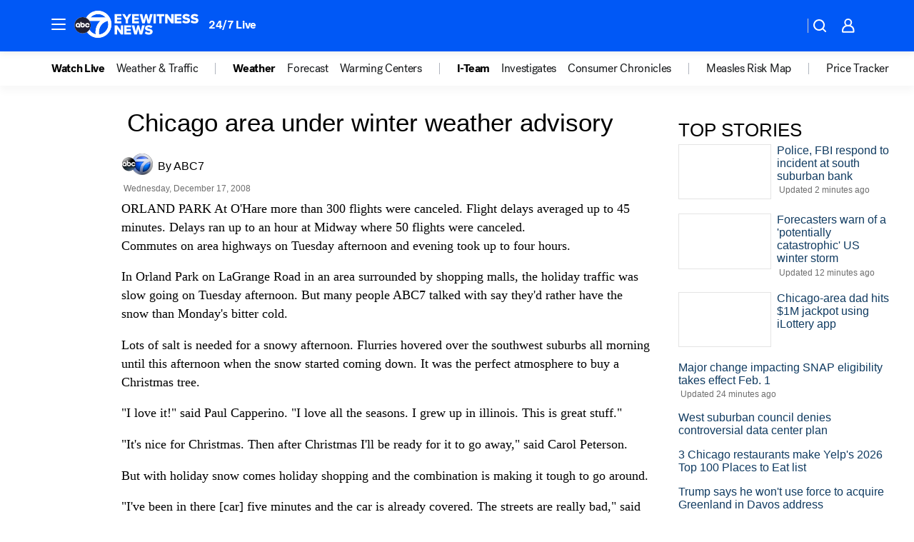

--- FILE ---
content_type: application/javascript
request_url: https://prod.gatekeeper.us-abc.symphony.edgedatg.go.com/vp2/ws/utils/2021/geo/video/geolocation/206/001/gt/-1.jsonp
body_size: 1076
content:
{"ver":"2021","device":"001","brand":"206","xmlns":"https://abc.go.com/vp2/ws/xmlns","user":{"allowed":true,"ip":"18.190.156.176","proxy":"hosting","bandwidth":"broadband","zipcode":"43230","city":"columbus","state":"oh","country":"usa","isp":"amazon technologies inc.","distributionChannel":"2","org":"amazon technologies inc.","useragent":"Mozilla/5.0 (Macintosh; Intel Mac OS X 10_15_7) AppleWebKit/537.36 (KHTML, like Gecko) Chrome/131.0.0.0 Safari/537.36; ClaudeBot/1.0; +claudebot@anthropic.com)","time":"Wed, 21 Jan 2026 12:46:02 -0500","xff":{"ip":"18.190.156.176, 18.68.21.119, 172.18.78.12"},"id":"04445B18-ACE9-491D-8D1A-6320C776BD98"},"affiliates":{"affiliate":[{"name":"WSYX","logo":"https://cdn1.edgedatg.com/aws/v2/abc/Live/video/13877091/1ba6f58005365daed202fccf8ab4df07/284x160-Q75_1ba6f58005365daed202fccf8ab4df07.png","dma":"COLUMBUS, OH","rank":"34","id":"WSYX","event":{"url":{"callback":"event_flat_file","value":"https://liveeventsfeed.abc.go.com/wsyx.json"},"refresh":{"unit":"second","value":"300"}}}],"count":1},"server":{"time":"Wed, 21 Jan 2026 17:46:02 +0000"}}